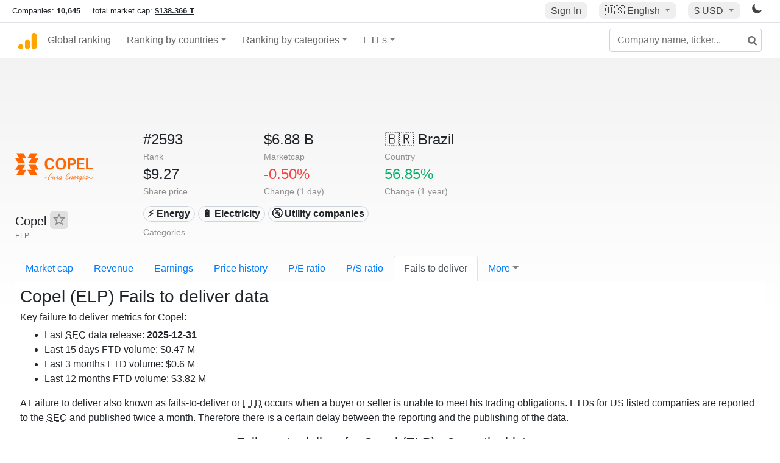

--- FILE ---
content_type: text/html; charset=UTF-8
request_url: https://companiesmarketcap.com/copel/failure-to-deliver/
body_size: 12419
content:
<!DOCTYPE html>
<html lang="en-US">
<head>
<title>Copel (ELP) - Fails to deliver (FTD)</title>
<meta charset="utf-8"/>
<link rel="shortcut icon" href="https://companiesmarketcap.com/favicon.ico" type="image/x-icon">
<link rel="apple-touch-icon" sizes="57x57" href="/img/icons/apple-icon-57x57.png">
<link rel="apple-touch-icon" sizes="60x60" href="/img/icons/apple-icon-60x60.png">
<link rel="apple-touch-icon" sizes="72x72" href="/img/icons/apple-icon-72x72.png">
<link rel="apple-touch-icon" sizes="76x76" href="/img/icons/apple-icon-76x76.png">
<link rel="apple-touch-icon" sizes="114x114" href="/img/icons/apple-icon-114x114.png">
<link rel="apple-touch-icon" sizes="120x120" href="/img/icons/apple-icon-120x120.png">
<link rel="apple-touch-icon" sizes="144x144" href="/img/icons/apple-icon-144x144.png">
<link rel="apple-touch-icon" sizes="152x152" href="/img/icons/apple-icon-152x152.png">
<link rel="apple-touch-icon" sizes="180x180" href="/img/icons/apple-icon-180x180.png">
<link rel="icon" type="image/png" sizes="192x192" href="/img/icons/android-icon-192x192.png">
<link rel="icon" type="image/png" sizes="32x32" href="/img/icons/favicon-32x32.png">
<link rel="icon" type="image/png" sizes="96x96" href="/img/icons/favicon-96x96.png">
<link rel="icon" type="image/png" sizes="16x16" href="/img/icons/favicon-16x16.png">
<link rel="manifest" href="/img/icons/manifest.json">
<link rel="alternate" hreflang="de" href="https://companiesmarketcap.com/de/copel/nicht-gelieferte-aktien/" />
<link rel="alternate" hreflang="fr" href="https://companiesmarketcap.com/fr/copel/actions-non-livre/" />
<link rel="alternate" hreflang="en-US" href="https://companiesmarketcap.com/copel/failure-to-deliver/" />
<link rel="alternate" hreflang="en-IE" href="https://companiesmarketcap.com/eur/copel/failure-to-deliver/" />
<link rel="alternate" hreflang="en-IN" href="https://companiesmarketcap.com/inr/copel/failure-to-deliver/" />
<link rel="alternate" hreflang="en-GB" href="https://companiesmarketcap.com/gbp/copel/failure-to-deliver/" />
<link rel="alternate" hreflang="en-CA" href="https://companiesmarketcap.com/cad/copel/failure-to-deliver/" />
<link rel="alternate" hreflang="en-AU" href="https://companiesmarketcap.com/aud/copel/failure-to-deliver/" />
<link rel="alternate" hreflang="en-NZ" href="https://companiesmarketcap.com/nzd/copel/failure-to-deliver/" />
<link rel="alternate" hreflang="en-HK" href="https://companiesmarketcap.com/hkd/copel/failure-to-deliver/" />
<link rel="alternate" hreflang="en-SG" href="https://companiesmarketcap.com/sgd/copel/failure-to-deliver/" />
<link rel="canonical" href="https://companiesmarketcap.com/copel/failure-to-deliver/" />
<meta property="og:url" content="https://companiesmarketcap.com/copel/failure-to-deliver/" />
<meta name="robots" content="INDEX,FOLLOW" />
<meta name="msapplication-TileColor" content="#ffffff">
<meta name="msapplication-TileImage" content="/img/icons/ms-icon-144x144.png">
<meta name="theme-color" content="#ffffff">
<meta name="viewport" content="width=device-width, initial-scale=1.0">
<meta http-equiv="content-language" content="en-US">
<meta property="og:title" content="Copel (ELP) - Fails to deliver (FTD)"><meta property="og:type" content="website" />
<meta property="og:description" content="Failure to deliver history for shares of Copel (ELP). Data according to the SEC (Securities and Exchange Commission)">
<meta property="og:image" content="https://companiesmarketcap.com/logo.png">
<meta name="description" content="Failure to deliver history for shares of Copel (ELP). Data according to the SEC (Securities and Exchange Commission)">
<link rel="stylesheet" type="text/css" href="/bt-replacement.css?v=9">
<link rel="stylesheet" type="text/css" href="/css/style.css?v=343">
<script>
current_locale = "usd";
current_locale_path = "";

current_marketcap_path = "marketcap";
</script>

<script async src="https://cdn.fuseplatform.net/publift/tags/2/3432/fuse.js"></script></head>
<body class="cmkt" id="cmkt">

<div class="row site-header-row">
    <div class="site-header">
        <span style="display: inline-flex; margin-top: 2px;">
                <span class="max-width-720px-hidden">
                        Companies: <span class="font-weight-bold">10,645</span> &nbsp;&nbsp;&nbsp;
                        total market cap: <span class="font-weight-bold"><a class="total-mcap-link" href="/total-marketcap/">$138.366 T</a></span>
                </span>
        </span>
        <div class="header-actions">
                                        <a class="header-button sign-in-button sign-in" href="#">Sign In</a>
                                

                <div class="dropdown currency-dropdown">
                        <a href="#" class="header-button dropdown-toggle" id="languageDropdown" data-toggle="dropdown" aria-haspopup="true" aria-expanded="false">
                        🇺🇸 <span class="responsive-shown-inline">EN</span><span class="responsive-hidden">English</span>                        </a>
                        <div class="dropdown-menu currency-menu" aria-labelledby="languageDropdown">
                                <a class="dropdown-item" onclick="document.cookie = 'pref_language=DE;  max-age=91536000000; path=/;';" href="/de/copel/nicht-gelieferte-aktien/">🇩🇪 Deutsch</a><a class="dropdown-item" onclick="document.cookie = 'pref_language=FR;  max-age=91536000000; path=/;';" href="/fr/copel/actions-non-livre/">🇫🇷 Français</a>                        </div>
                </div>

                <div class="dropdown currency-dropdown">
                        <a href="#" class="header-button dropdown-toggle" id="currencyDropdown" data-toggle="dropdown" aria-haspopup="true" aria-expanded="false">
                        $ USD                        </a>
                        <div class="dropdown-menu currency-menu" aria-labelledby="currencyDropdown">
                                <a class="dropdown-item" onclick="document.cookie = 'pref_currency=EUR;  max-age=91536000000; path=/;';" href="/eur/copel/failure-to-deliver/"><span class="symbol">€</span><span class="currency-code">EUR</span><span class="currency-flag">🇪🇺</span></a><a class="dropdown-item" onclick="document.cookie = 'pref_currency=INR;  max-age=91536000000; path=/;';" href="/inr/copel/failure-to-deliver/"><span class="symbol">₹</span><span class="currency-code">INR</span><span class="currency-flag">🇮🇳</span></a><a class="dropdown-item" onclick="document.cookie = 'pref_currency=GBP;  max-age=91536000000; path=/;';" href="/gbp/copel/failure-to-deliver/"><span class="symbol">£</span><span class="currency-code">GBP</span><span class="currency-flag">🇬🇧</span></a><a class="dropdown-item" onclick="document.cookie = 'pref_currency=CAD;  max-age=91536000000; path=/;';" href="/cad/copel/failure-to-deliver/"><span class="symbol">$</span><span class="currency-code">CAD</span><span class="currency-flag">🇨🇦</span></a><a class="dropdown-item" onclick="document.cookie = 'pref_currency=AUD;  max-age=91536000000; path=/;';" href="/aud/copel/failure-to-deliver/"><span class="symbol">$</span><span class="currency-code">AUD</span><span class="currency-flag">🇦🇺</span></a><a class="dropdown-item" onclick="document.cookie = 'pref_currency=NZD;  max-age=91536000000; path=/;';" href="/nzd/copel/failure-to-deliver/"><span class="symbol">$</span><span class="currency-code">NZD</span><span class="currency-flag">🇳🇿</span></a><a class="dropdown-item" onclick="document.cookie = 'pref_currency=HKD;  max-age=91536000000; path=/;';" href="/hkd/copel/failure-to-deliver/"><span class="symbol">$</span><span class="currency-code">HKD</span><span class="currency-flag">🇭🇰</span></a><a class="dropdown-item" onclick="document.cookie = 'pref_currency=SGD;  max-age=91536000000; path=/;';" href="/sgd/copel/failure-to-deliver/"><span class="symbol">$</span><span class="currency-code">SGD</span><span class="currency-flag">🇸🇬</span></a>                        </div>
                </div>
		
                

		<a href="#" class="dark-hidden" id="light-off-btn" title="change to dark mode">
			<svg xmlns="http://www.w3.org/2000/svg" viewBox="0 70 1000 1000" width="16" height="16">
				<path d="M525.3,989.5C241.2,989.5,10,758.3,10,474.1c0-196.8,109.6-373.6,285.9-461.4c7.9-3.9,17.5-2.4,23.7,3.8c6.2,6.2,7.9,15.8,4,23.7c-32.2,65.4-48.5,135.7-48.5,208.9c0,261.4,212.7,474.1,474.1,474.1c74,0,145-16.7,211-49.5c7.9-3.9,17.5-2.4,23.7,3.8c6.3,6.3,7.9,15.8,3.9,23.7C900.5,879,723.3,989.5,525.3,989.5z"></path>
			</svg>
		</a>
		<a href="#" class="dark-shown" id="light-on-btn" title="change to light mode">
			<svg xmlns="http://www.w3.org/2000/svg" viewBox="10 10 220 220" width="16" height="16">
				<path d="M120,189.697c-38.492,0-69.696-31.205-69.696-69.697S81.508,50.303,120,50.303c38.494,0,69.699,31.205,69.699,69.697 S158.494,189.697,120,189.697z M203.975,140L240,120l-36.025-20V140z M36.025,100L0,120l36.025,20V100z M120,240l20-36.025h-40 L120,240z M120,0l-20,36.025h40L120,0z M46.481,165.238l-11.333,39.615l39.616-11.33L46.481,165.238z M165.238,46.477l28.283,28.285 l11.332-39.613L165.238,46.477z M35.148,35.148L46.48,74.762l28.283-28.285L35.148,35.148z M165.238,193.523l39.615,11.33 l-11.332-39.615L165.238,193.523z"/>
			</svg>
		</a>
        </div>
    </div>
</div>
<nav class="navbar nav-bar-companiesmarketcap navbar-expand-lg navbar-light">
  <div class="navbar-collapse-container">
  <button class="navbar-toggler" type="button" data-toggle="collapse" data-target="#navbarSupportedContent" aria-controls="navbarSupportedContent" aria-expanded="false" aria-label="Toggle navigation">
    <span class="navbar-toggler-icon"></span>
  </button>

    <form class="search-form form-inline">
      <input id="search-input" class="form-control search-input" type="search" placeholder="Company name, ticker..." aria-label="Company name, ticker..." autocomplete="off">
      <button onclick="return false;" class="btn-search" type="submit" disabled=""><svg xmlns="http://www.w3.org/2000/svg" viewBox="0 0 14 14" width="18" height="18"><g stroke-width="2" stroke="#6c6c6c" fill="none"><path d="M11.29 11.71l-4-4"></path><circle cx="5" cy="5" r="4"></circle></g></svg></button>
      <div id="typeahead-search-results" class="typeahead-search-results"></div>
    </form>

  <div class="collapse navbar-collapse" id="navbarSupportedContent">

    <a href="/" title="CompaniesMarketCap.com - companies ranked by market capitalization" class="responsive-hidden">
	<div class="companiesmarketcap-logo"></div>
    </a>
    <ul class="navbar-nav">
      <li class="nav-item">
        <a class="nav-link nav-link-companiesmarketcap" href="/">Global ranking</a>
      </li>
      <li class="nav-item dropdown megamenu-li">
       <a class="nav-link nav-link-companiesmarketcap dropdown-toggle" href="#" id="dropdown-countries" data-toggle="dropdown" aria-haspopup="true" aria-expanded="false">Ranking by countries</a>
       <div class="dropdown-menu megamenu" aria-labelledby="dropdown-countries">
        <div class="row">
         <div class="col-sm-6 col-lg-3">
          <h5>America</h5>
          <a class="dropdown-item" href="/usa/largest-companies-in-the-usa-by-market-cap/">🇺🇸 United States</a>
          <a class="dropdown-item" href="/canada/largest-companies-in-canada-by-market-cap/">🇨🇦 Canada</a>
          <a class="dropdown-item" href="/mexico/largest-companies-in-mexico-by-market-cap/">🇲🇽 Mexico</a>
          <a class="dropdown-item" href="/brazil/largest-companies-in-brazil-by-market-cap/">🇧🇷 Brazil</a>
          <a class="dropdown-item" href="/chile/largest-companies-in-chile-by-market-cap/">🇨🇱 Chile</a>
         </div>
         <div class="col-sm-6 col-lg-3 border-left">
          <h5>Europe</h5>
          <a class="dropdown-item" href="/european-union/largest-companies-in-the-eu-by-market-cap/">🇪🇺 European Union</a>
          <a class="dropdown-item" href="/germany/largest-companies-in-germany-by-market-cap/">🇩🇪 Germany</a>
          <a class="dropdown-item" href="/united-kingdom/largest-companies-in-the-uk-by-market-cap/">🇬🇧 United Kingdom</a>
          <a class="dropdown-item" href="/france/largest-companies-in-france-by-market-cap/">🇫🇷 France</a>
          <a class="dropdown-item" href="/spain/largest-companies-in-spain-by-market-cap/">🇪🇸 Spain</a>
          <a class="dropdown-item" href="/netherlands/largest-companies-in-the-netherlands-by-market-cap/">🇳🇱 Netherlands</a>
          <a class="dropdown-item" href="/sweden/largest-companies-in-sweden-by-market-cap/">🇸🇪 Sweden</a>
          <a class="dropdown-item" href="/italy/largest-companies-in-italy-by-market-cap/">🇮🇹 Italy</a>
          <a class="dropdown-item" href="/switzerland/largest-companies-in-switzerland-by-market-cap/">🇨🇭 Switzerland</a>
          <a class="dropdown-item" href="/poland/largest-companies-in-poland-by-market-cap/">🇵🇱 Poland</a>
          <a class="dropdown-item" href="/finland/largest-companies-in-finland-by-market-cap/">🇫🇮 Finland</a>
         </div>
         <div class="col-sm-6 col-lg-3 border-left">
          <h5>Asia</h5>
          <a class="dropdown-item" href="/china/largest-companies-in-china-by-market-cap/">🇨🇳 China</a>
          <a class="dropdown-item" href="/japan/largest-companies-in-japan-by-market-cap/">🇯🇵 Japan</a>
          <a class="dropdown-item" href="/south-korea/largest-companies-in-south-korea-by-market-cap/">🇰🇷 South Korea</a>
          <a class="dropdown-item" href="/hong-kong/largest-companies-in-hong-kong-by-market-cap/">🇭🇰 Hong Kong</a>
          <a class="dropdown-item" href="/singapore/largest-companies-in-singapore-by-market-cap/">🇸🇬 Singapore</a>
          <a class="dropdown-item" href="/indonesia/largest-companies-in-indonesia-by-market-cap/">🇮🇩 Indonesia</a>
          <a class="dropdown-item" href="/india/largest-companies-in-india-by-market-cap/">🇮🇳 India</a>
          <a class="dropdown-item" href="/malaysia/largest-companies-in-malaysia-by-market-cap/">🇲🇾 Malaysia</a>
          <a class="dropdown-item" href="/taiwan/largest-companies-in-taiwan-by-market-cap/">🇹🇼 Taiwan</a>
          <a class="dropdown-item" href="/thailand/largest-companies-in-thailand-by-market-cap/">🇹🇭 Thailand</a>
          <a class="dropdown-item" href="/vietnam/largest-companies-in-vietnam-by-market-cap/">🇻🇳 Vietnam</a>

         </div>
         <div class="col-sm-6 col-lg-3 border-left">
          <h5>Others</h5>
          <a class="dropdown-item" href="/australia/largest-companies-in-australia-by-market-cap/">🇦🇺 Australia</a>
          <a class="dropdown-item" href="/new-zealand/largest-companies-in-new-zealand-by-market-cap/">🇳🇿 New Zealand</a>
          <a class="dropdown-item" href="/israel/largest-companies-in-israel-by-market-cap/">🇮🇱 Israel</a>
          <a class="dropdown-item" href="/saudi-arabia/largest-companies-in-saudi-arabia-by-market-cap/">🇸🇦 Saudi Arabia</a>
          <a class="dropdown-item" href="/turkey/largest-companies-in-turkey-by-market-cap/">🇹🇷 Turkey</a>
          <a class="dropdown-item" href="/russia/largest-companies-in-russia-by-market-cap/">🇷🇺 Russia</a>
          <a class="dropdown-item" href="/south-africa/largest-companies-in-south-africa-by-market-cap/">🇿🇦 South Africa</a>
          <a class="dropdown-item" href="/all-countries/"><strong>&#x3E;&#x3E; All Countries</strong></a>
         </div>
        </div>
       </div>
      </li>
      <li class="nav-item dropdown megamenu-li">
       <a class="nav-link nav-link-companiesmarketcap dropdown-toggle" href="#" id="dropdown-categories" data-toggle="dropdown" aria-haspopup="true" aria-expanded="false">Ranking by categories</a>
       <div class="dropdown-menu megamenu" aria-labelledby="dropdown-categories">
        <div class="row">
         <div class="col-sm-6 col-lg-3">
          <a class="dropdown-item" href="/assets-by-market-cap/">🏆 All assets by Market Cap</a>
          <a class="dropdown-item" href="/automakers/largest-automakers-by-market-cap/">🚗 Automakers</a>
          <a class="dropdown-item" href="/airlines/largest-airlines-by-market-cap/">✈️  Airlines</a>
          <a class="dropdown-item" href="/airports/largest-airport-operating-companies-by-market-cap/">🛫 Airports</a>
          <a class="dropdown-item" href="/aircraft-manufacturers/largest-aircraft-manufacturers-by-market-cap/">✈️  Aircraft manufacturers</a>
          <a class="dropdown-item" href="/banks/largest-banks-by-market-cap/">🏦 Banks</a>
          <a class="dropdown-item" href="/hotels/largest-hotel-companies-by-market-cap/">🏨 Hotels</a>
          <a class="dropdown-item" href="/pharmaceuticals/largest-pharmaceutical-companies-by-market-cap/">💊 Pharmaceuticals</a>
          <a class="dropdown-item" href="/e-commerce/largest-e-commerce-companies-by-market-cap/">🛒 E-Commerce</a>
          <a class="dropdown-item" href="/healthcare/largest-healthcare-companies-by-market-cap/">⚕️ Healthcare</a>
         </div>
         <div class="col-sm-6 col-lg-3 border-left">
          <a class="dropdown-item" href="/delivery-services/largest-delivery-companies-by-market-cap/">📦 Courier services</a>
          <a class="dropdown-item" href="/media-press/largest-media-and-press-companies-by-market-cap/">📰 Media/Press</a>
          <a class="dropdown-item" href="/alcoholic-beverages/largest-alcoholic-beverage-companies-by-market-cap/">🍷 Alcoholic beverages</a>
          <a class="dropdown-item" href="/beverages/largest-beverage-companies-by-market-cap/">🥤 Beverages</a>
          <a class="dropdown-item" href="/clothing/largest-clothing-companies-by-market-cap/">👚 Clothing</a>
          <a class="dropdown-item" href="/mining/largest-mining-companies-by-market-cap/">⛏️ Mining</a>
          <a class="dropdown-item" href="/railways/largest-railways-companies-by-market-cap/">🚂 Railways</a>
          <a class="dropdown-item" href="/insurance/largest-insurance-companies-by-market-cap/">🏦 Insurance</a>
          <a class="dropdown-item" href="/real-estate/largest-real-estate-companies-by-market-cap/">🏠 Real estate</a>
         </div>
         <div class="col-sm-6 col-lg-3 border-left">
          <a class="dropdown-item" href="/ports/largest-port-operating-companies-by-market-cap/">⚓ Ports</a>
          <a class="dropdown-item" href="/professional-services/largest-professional-service-companies-by-market-cap/">💼 Professional services</a>
          <a class="dropdown-item" href="/food/largest-food-companies-by-market-cap/">🍴 Food</a>
          <a class="dropdown-item" href="/restaurant-chains/largest-restaurant-chain-companies-by-market-cap/">🍔 Restaurant chains</a>
          <a class="dropdown-item" href="/software/largest-software-companies-by-market-cap/">‍💻 Software</a>
          <a class="dropdown-item" href="/semiconductors/largest-semiconductor-companies-by-market-cap/">📟 Semiconductors</a>
          <a class="dropdown-item" href="/tobacco/largest-tobacco-companies-by-market-cap/"> 🚬 Tobacco</a>
          <a class="dropdown-item" href="/financial-services/largest-financial-service-companies-by-market-cap/">💳 Financial services</a>
          <a class="dropdown-item" href="/oil-gas/largest-oil-and-gas-companies-by-market-cap/">🛢 Oil&amp;Gas</a>
          <a class="dropdown-item" href="/electricity/largest-electricity-companies-by-market-cap/">🔋 Electricity</a>
         </div>
         <div class="col-sm-6 col-lg-3 border-left">
          <a class="dropdown-item" href="/chemicals/largest-chemical-companies-by-market-cap/">🧪 Chemicals</a>
          <a class="dropdown-item" href="/investment/largest-investment-companies-by-market-cap/">💰 Investment</a>
          <a class="dropdown-item" href="/telecommunication/largest-telecommunication-companies-by-market-cap/">📡 Telecommunication</a>
          <a class="dropdown-item" href="/retail/largest-retail-companies-by-market-cap/">🛍️ Retail</a>
          <a class="dropdown-item" href="/internet/largest-internet-companies-by-market-cap/">🖥️ Internet</a>
          <a class="dropdown-item" href="/construction/largest-construction-companies-by-market-cap/">🏗 Construction</a>
          <a class="dropdown-item" href="/video-games/largest-video-game-companies-by-market-cap/">🎮 Video Game</a>
          <a class="dropdown-item" href="/tech/largest-tech-companies-by-market-cap/">💻 Tech</a>
          <a class="dropdown-item" href="/artificial-intelligence/largest-ai-companies-by-marketcap/">🦾 AI</a>
          <a class="dropdown-item" href="/all-categories/"><strong>&#x3E;&#x3E; All Categories</strong></a>
         </div>
      </div>
      </div>
    </li>

      <li class="nav-item dropdown megamenu-li">
       <a class="nav-link nav-link-companiesmarketcap dropdown-toggle" href="#" id="dropdown-categories" data-toggle="dropdown" aria-haspopup="true" aria-expanded="false">ETFs</a>
       <div class="dropdown-menu megamenu" aria-labelledby="dropdown-categories">
        <div class="row">
         <div class="col-sm-6 col-lg-3">
          <a class="dropdown-item" href="/etfs/largest-etfs-by-marketcap/">🏆 All ETFs</a>
          <a class="dropdown-item" href="/bond-etfs/largest-bond-etfs-by-marketcap/">🏛️ Bond ETFs</a>
          <a class="dropdown-item" href="/dividend-and-income-etfs/largest-dividend-etfs-by-marketcap/">％ Dividend ETFs</a>
          <a class="dropdown-item" href="/bitcoin-etfs/largest-bitcoin-etfs-by-marketcap/">₿ Bitcoin ETFs</a>
          <a class="dropdown-item" href="/ethereum-etfs/largest-ethereum-etfs-by-marketcap/">♢ Ethereum ETFs</a>
          <a class="dropdown-item" href="/cryptocurrency-etfs/largest-crypto-etfs-by-marketcap/">🪙 Crypto Currency ETFs</a>

          <a class="dropdown-item" href="/gold-etfs/largest-gold-etfs-by-marketcap/">🥇 Gold ETFs &amp; ETCs</a>
          <a class="dropdown-item" href="/silver-etfs/largest-silver-etfs-by-marketcap/">🥈 Silver ETFs &amp; ETCs</a>
          <a class="dropdown-item" href="/oil-etfs/largest-oil-etfs-by-marketcap/">🛢️ Oil ETFs &amp; ETCs</a>
          <a class="dropdown-item" href="/commodities-etfs/largest-commodities-etfs-by-marketcap/">🌽 Commodities ETFs &amp; ETNs</a>

          <a class="dropdown-item" href="/emerging-markets-etfs/largest-emerging-markets-etfs-by-marketcap/">📈 Emerging Markets ETFs</a>
          <a class="dropdown-item" href="/small-cap-etfs/largest-small-cap-etfs-by-marketcap/">📉 Small-Cap ETFs</a>
          <a class="dropdown-item" href="/low-volatility-etfs/largest-low-volatility-etfs-by-marketcap/">🛟 Low volatility ETFs</a>
          <a class="dropdown-item" href="/inverse-etfs/largest-inverse-etfs-by-marketcap/">🔄 Inverse/Bear ETFs</a>
          <a class="dropdown-item" href="/leveraged-etfs/largest-leveraged-etfs-by-marketcap/">⬆️ Leveraged ETFs</a>
         </div>
         <div class="col-sm-6 col-lg-3 border-left">
          <a class="dropdown-item" href="/global-etfs/largest-global-etfs-by-marketcap/">🌎 Global/World ETFs</a>
          <a class="dropdown-item" href="/usa-etfs/largest-us-etfs-by-marketcap/">🇺🇸 USA ETFs</a>
          <a class="dropdown-item" href="/sp500-etfs/largest-sp500-etfs-by-marketcap/">🇺🇸 S&amp;P 500 ETFs</a>
          <a class="dropdown-item" href="/dow-jones-etfs/largest-dow-jones-etfs-by-marketcap/">🇺🇸 Dow Jones ETFs</a>
          <a class="dropdown-item" href="/europe-etfs/largest-europe-etfs-by-marketcap/">🇪🇺 Europe ETFs</a>
          <a class="dropdown-item" href="/china-etfs/largest-china-etfs-by-marketcap/">🇨🇳 China ETFs</a>
          <a class="dropdown-item" href="/japan-etfs/largest-japan-etfs-by-marketcap/">🇯🇵 Japan ETFs</a>
          <a class="dropdown-item" href="/india-etfs/largest-india-etfs-by-marketcap/">🇮🇳 India ETFs</a>
          <a class="dropdown-item" href="/united-kingdom-etfs/largest-uk-etfs-by-marketcap/">🇬🇧 UK ETFs</a>
          <a class="dropdown-item" href="/germany-etfs/largest-germany-etfs-by-marketcap/">🇩🇪 Germany ETFs</a>
          <a class="dropdown-item" href="/france-etfs/largest-france-etfs-by-marketcap/">🇫🇷 France ETFs</a>
         </div>
         <div class="col-sm-6 col-lg-3 border-left">
          <a class="dropdown-item" href="/mining-etfs/largest-mining-etfs-by-marketcap/">⛏️ Mining ETFs</a>
          <a class="dropdown-item" href="/gold-mining-etfs/largest-gold-mining-etfs-by-marketcap/">⛏️ Gold Mining ETFs</a>
          <a class="dropdown-item" href="/silver-mining-etfs/largest-silver-mining-etfs-by-marketcap/">⛏️ Silver Mining ETFs</a>
          <a class="dropdown-item" href="/biotech-etfs/largest-biotech-etfs-by-marketcap/">🧬 Biotech ETFs</a>
          <a class="dropdown-item" href="/tech-etfs/largest-tech-etfs-by-marketcap/">👩‍💻 Tech ETFs</a>
          <a class="dropdown-item" href="/real-estate-etfs/largest-real-estate-etfs-by-marketcap/">🏠 Real Estate ETFs</a>
          <a class="dropdown-item" href="/healthcare-etfs/largest-healthcare-etfs-by-marketcap/">⚕️ Healthcare ETFs</a>
          <a class="dropdown-item" href="/energy-etfs/largest-energy-etfs-by-marketcap/">⚡ Energy ETFs</a>
          <a class="dropdown-item" href="/renewable-energy-etfs/largest-clean-energy-etfs-by-marketcap/">🌞 Renewable Energy ETFs</a>
          <a class="dropdown-item" href="/insurance-etfs/largest-insurance-etfs-by-marketcap/">🛡️ Insurance ETFs</a>
          <a class="dropdown-item" href="/water-etfs/largest-water-etfs-by-marketcap/">🚰 Water ETFs</a>
          <a class="dropdown-item" href="/food-and-beverage-etfs/largest-food-and-beverage-etfs-by-marketcap/">🍴 Food &amp; Beverage ETFs</a>
          <a class="dropdown-item" href="/socially-responsible-etfs/largest-socially-responsible-etfs-by-marketcap/">🌱 Socially Responsible ETFs</a>

         </div>
         <div class="col-sm-6 col-lg-3 border-left">
            <a class="dropdown-item" href="/infrastructure-etfs/largest-infrastructure-etfs-by-marketcap/">🛣️ Infrastructure ETFs</a>
            <a class="dropdown-item" href="/innovation-etfs/largest-innovation-etfs-by-marketcap/">💡 Innovation ETFs</a>
            <a class="dropdown-item" href="/semiconductors-etfs/largest-semiconductors-etfs-by-marketcap/">📟 Semiconductors ETFs</a>
            <a class="dropdown-item" href="/aerospace-defense-etfs/largest-aerospace-and-defense-etfs-by-marketcap/">🚀 Aerospace &amp; Defense ETFs</a>
            <a class="dropdown-item" href="/cybersecurity-etfs/largest-cybersecurity-etfs-by-marketcap/">🔒 Cybersecurity ETFs</a>
            <a class="dropdown-item" href="/artificial-intelligence-etfs/largest-ai-etfs-by-marketcap/">🦾 Artificial Intelligence ETFs</a>
         </div>
      </li>
      <li class="nav-item dropdown megamenu-li max-width-650px-shown">
        <a class="nav-link nav-link-companiesmarketcap" href="/watchlist/"><img class="fav-icon dark-shown" alt="favorite icon" src="/img/fav.svg?v=3"><img class="fav-icon dark-hidden" alt="favorite icon" src="/img/fav4.svg?v=3"> Watchlist</a>
        <a class="nav-link nav-link-companiesmarketcap" href="/account/"><img class="account-icon dark-shown" alt="favorite icon" src="/img/account.svg?v=3"><img class="account-icon dark-hidden" alt="favorite icon" src="/img/account4.svg?v=3"> Account</a>
      </li>
    
    </ul>    </div>
  </div>
</nav>


<div align="center">
<div style="min-height:90px;"><div data-fuse="23022329499"></div> <div class="recoverub-container hidden"></div> </div></div>

<div class="table-container">
    <div class="row">
        <div class="col-lg-2">
	    <div class="company-logo-container">
		<img loading="lazy" class="company-profile-logo" title="Copel Logo" alt="Copel Logo" src="/img/company-logos/256/ELP.webp" data-img-path="/img/company-logos/256/ELP.webp" data-img-dark-path="/img/company-logos/256/ELP_BIG.D.webp">            </div>
            <div class="company-title-container">
	    	<div class="company-name ">Copel <button class="fav-btn" href="#" data-type="company" data-id="3071"><img alt="favorite icon" src="/img/fav3.svg?v3" data-id="3071"></button>            </div>
            	<div class="company-code">ELP</div>
	    </div>
        </div>
        <div class="col-lg-6">
	    <div class="row">
		    <div class="info-box"><div class="line1">#2593</div><div class="line2">Rank</div></div>
		    <div class="info-box"><div class="line1">$6.88 B</div><div class="line2">Marketcap</div></div>
		    <div class="info-box"><div class="line1"><a href="/brazil/largest-companies-in-brazil-by-market-cap/">🇧🇷<span class="responsive-hidden"> Brazil</span></a></div><div class="line2">Country</div></div>
	    </div>
	    <div class="row">
		    <div class="info-box"><div class="line1">$9.27</div><div class="line2">Share price</div></div>
		    <div class="info-box"><div class="line1"><span class="percentage-red">-0.50%</span></div><div class="line2">Change (1 day)</div></div>
		    <div class="info-box"><div class="line1"><span class="percentage-green">56.85%</span></div><div class="line2">Change (1 year)</div></div>
	    </div>
<div class="info-box categories-box">
<div class="line1">
<a href="/energy/largest-companies-by-market-cap/" class="badge badge-light category-badge"> ⚡ Energy</a><a href="/electricity/largest-electricity-companies-by-market-cap/" class="badge badge-light category-badge">🔋 Electricity</a><a href="/utility-companies/largest-companies-by-market-cap/" class="badge badge-light category-badge">🚰 Utility companies</a></div>
<div class="line2">Categories</div>
</div>

        </div>

	    </div>

    <ul class="profile-nav nav nav-tabs mt-4">
  <li class="nav-item">          <a class="nav-link" href="/copel/marketcap/">Market cap</a>  </li>  <li class="nav-item">          <a class="nav-link" href="/copel/revenue/">Revenue</a>  </li>  <li class="nav-item">          <a class="nav-link" href="/copel/earnings/">Earnings</a>  </li>  <li class="nav-item">          <a class="nav-link tab-medium-hide" href="/copel/stock-price-history/">Price history</a>  </li>  <li class="nav-item">          <a class="nav-link tab-medium-hide" href="/copel/pe-ratio/">P/E ratio</a>  </li>  <li class="nav-item">          <a class="nav-link tab-medium-hide" href="/copel/ps-ratio/">P/S ratio</a>  </li>  <li class="nav-item">          <a class="nav-link active" href="/copel/failure-to-deliver/">Fails to deliver</a>  </li>  <li class="nav-item dropdown position-relative">
    <a class="nav-link dropdown-toggle" data-toggle="dropdown" href="#" role="button" aria-haspopup="true" aria-expanded="false">More</a>
    <div class="dropdown-menu profile-dropdown">
        <a class="dropdown-item tab-medium-show" href="/copel/stock-price-history/">Price history</a>
<a class="dropdown-item tab-medium-show" href="/copel/pe-ratio/">P/E ratio</a>
<a class="dropdown-item tab-medium-show" href="/copel/ps-ratio/">P/S ratio</a>
<a class="dropdown-item" href="/copel/pb-ratio/">P/B ratio</a>
<a class="dropdown-item" href="/copel/operating-margin/">Operating margin</a>
<a class="dropdown-item" href="/copel/eps/">EPS</a>
<a class="dropdown-item" href="/copel/stock-splits/">Stock Splits</a>
<a class="dropdown-item" href="/copel/dividends/">Dividends</a>
<a class="dropdown-item" href="/copel/dividend-yield/">Dividend yield</a>
<a class="dropdown-item" href="/copel/shares-outstanding/">Shares outstanding</a>
<a class="dropdown-item" href="/copel/cost-to-borrow/">Cost to borrow</a>
<a class="dropdown-item" href="/copel/total-assets/">Total assets</a>
<a class="dropdown-item" href="/copel/total-liabilities/">Total liabilities</a>
<a class="dropdown-item" href="/copel/total-debt/">Total debt</a>
<a class="dropdown-item" href="/copel/cash-on-hand/">Cash on Hand</a>
<a class="dropdown-item" href="/copel/net-assets/">Net Assets</a>    </div>
  </li>
</ul>


<div class="profile-container pt-3">
    <h1>Copel (ELP) Fails to deliver data</h1>
    <h4>Key failure to deliver metrics for Copel:</h4><ul><li>Last <abbr title="Securities and Exchange Commission">SEC</abbr> data release: <strong>2025-12-31</strong></li><li>Last 15 days FTD volume: $0.47 M</li><li>Last 3 months FTD volume: $0.6 M</li><li>Last 12 months FTD volume: $3.82 M</li></ul><p>A Failure to deliver also known as fails-to-deliver or <abbr title="Fails-to-Deliver">FTD</abbr> occurs when a buyer or seller is unable to meet his trading obligations. FTDs for US listed companies are reported to the <abbr title="Securities and Exchange Commission">SEC</abbr> and published twice a month. Therefore there is a certain delay between the reporting and the publishing of the data. </p>

    <h3>Failures to deliver for Copel (ELP) - 3 months history</h3>
    <p class="text-center">Number of shares, 3 months chart</p>
    <svg id="ftd_3months_chart" class="companiesmarketcap-chart" height="550" width="100%" xmlns:svg="http://www.w3.org/2000/svg" xmlns="http://www.w3.org/2000/svg"></svg>

    <div align="center" style="margin-bottom: 10px;margin-top: 10px;"><!-- GAM 71161633/JWSRV_companiesmarketcap/comp_incontent_1 -->
<div data-fuse="23022329508"></div></div>
    <h3>Biweekly Failures to deliver volume for Copel (ELP) - since 2021</h3>

    Volume in <abbr title="US dollar">USD</abbr> (price x number of shares), data since 2021
    <svg id="ftd_bi_weekly_volume" class="companiesmarketcap-chart" height="550" width="100%" xmlns:svg="http://www.w3.org/2000/svg" xmlns="http://www.w3.org/2000/svg"></svg>


    	<h3>Copel (ELP) Failure to deliver volume, Year over Year</h3>
	    <table class="table" style="width:100%">
	        <thead>
	            <tr>
	                <th>Year</th>
                    <th>Volume (Price x Shares)</th>
                    <th>Change</th>
                </tr>
            </thead>
        <tbody>
<tr><td>2025</td><td>$3.82 M</td><td class="percentage-green">8.57%</td></tr><tr><td>2024</td><td>$3.52 M</td><td class="percentage-red">-49.5%</td></tr><tr><td>2023</td><td>$6.97 M</td><td class="percentage-red">-93.96%</td></tr><tr><td>2022</td><td>$0.11 B</td><td class="percentage-green">352.76%</td></tr><tr><td>2021</td><td>$25.49 M</td><td></td></tr>                </tbody>
	    </table>


<div align="center" style="margin-bottom: 10px;margin-top: 10px;"><!-- GAM 71161633/JWSRV_companiesmarketcap/comp_incontent_1 -->
<div data-fuse="23022329508"></div></div><h3>FTD volume in the last 3 months for similar companies or competitors</h3><div style="overflow-y: scroll;">    <table class="table w-100">        <thead>                <tr>                    <th>Company</th>                        <th>FTD volume (3 months)</th>                        <th>FTD volume (1 year)</th>                        <th>Country</th>                    </tr>                </thead>                <tbody><tr><td class="name-td"><a href="/cemig/failure-to-deliver/"><div class="float-left pt-1"><img loading="lazy" class="company-logo" alt="Copel Logo" src="/img/company-logos/64/CIG.webp" data-img-path="/img/company-logos/64/CIG.webp" data-img-dark-path="/img/company-logos/64/CIG.D.webp"></div><div class="name-div"><div class="company-name">Cemig</div><div class="company-code"><span class="rank d-none"></span>CIG</div></div></a></td><td>$0.01 M</td><td>$0.38 M</td><td>🇧🇷 <span class="responsive-hidden">Brazil</span></td></tr><tr><td class="name-td"><a href="/aes/failure-to-deliver/"><div class="float-left pt-1"><img loading="lazy" class="company-logo" alt="Copel Logo" src="/img/company-logos/64/AES.webp" data-img-path="/img/company-logos/64/AES.webp" data-img-dark-path="/img/company-logos/64/AES.D.webp"></div><div class="name-div"><div class="company-name">AES</div><div class="company-code"><span class="rank d-none"></span>AES</div></div></a></td><td>$5.48 M</td><td>$30.58 M</td><td>🇺🇸 <span class="responsive-hidden">USA</span></td></tr><tr><td class="name-td"><a href="/edenor/failure-to-deliver/"><div class="float-left pt-1"><img loading="lazy" class="company-logo" alt="Copel Logo" src="/img/company-logos/64/EDN.webp" data-img-path="/img/company-logos/64/EDN.webp" data-img-dark-path="/img/company-logos/64/EDN.D.webp"></div><div class="name-div"><div class="company-name">edenor</div><div class="company-code"><span class="rank d-none"></span>EDN</div></div></a></td><td>$5.95 M</td><td>$17.52 M</td><td>🇦🇷 <span class="responsive-hidden">Argentina</span></td></tr><tr><td class="name-td"><a href="/pampa-energia/failure-to-deliver/"><div class="float-left pt-1"><img loading="lazy" class="company-logo" alt="Copel Logo" src="/img/company-logos/64/PAM.webp" data-img-path="/img/company-logos/64/PAM.webp" data-img-dark-path="/img/company-logos/64/PAM.D.webp"></div><div class="name-div"><div class="company-name">Pampa Energía
</div><div class="company-code"><span class="rank d-none"></span>PAM</div></div></a></td><td>$12.06 M</td><td>$18.26 M</td><td>🇦🇷 <span class="responsive-hidden">Argentina</span></td></tr><tr><td class="name-td"><a href="/petrobras/failure-to-deliver/"><div class="float-left pt-1"><img loading="lazy" class="company-logo" alt="Copel Logo" src="/img/company-logos/64/PBR.webp" ></div><div class="name-div"><div class="company-name">Petrobras</div><div class="company-code"><span class="rank d-none"></span>PBR</div></div></a></td><td>$3.67 M</td><td>$76.21 M</td><td>🇧🇷 <span class="responsive-hidden">Brazil</span></td></tr><tr><td class="name-td"><a href="/gerdau/failure-to-deliver/"><div class="float-left pt-1"><img loading="lazy" class="company-logo" alt="Copel Logo" src="/img/company-logos/64/GGB.webp" data-img-path="/img/company-logos/64/GGB.webp" data-img-dark-path="/img/company-logos/64/GGB.D.webp"></div><div class="name-div"><div class="company-name">Gerdau</div><div class="company-code"><span class="rank d-none"></span>GGB</div></div></a></td><td>$1.65 M</td><td>$6.49 M</td><td>🇧🇷 <span class="responsive-hidden">Brazil</span></td></tr><tr><td class="name-td"><a href="/korea-electric-power/failure-to-deliver/"><div class="float-left pt-1"><img loading="lazy" class="company-logo" alt="Copel Logo" src="/img/company-logos/64/KEP.webp" ></div><div class="name-div"><div class="company-name">Korea Electric Power</div><div class="company-code"><span class="rank d-none"></span>KEP</div></div></a></td><td>$0.26 M</td><td>$4.61 M</td><td>🇰🇷 <span class="responsive-hidden">S. Korea</span></td></tr>            </tbody>    </table></div>
</div>

<script src="/js/chart1.js?v=36"></script>
<script type="text/javascript">
var data_3months_shares = [{"d":1759276800,"v":0},{"d":1759363200,"v":0},{"d":1759449600,"v":0},{"d":1759536000,"v":0},{"d":1759622400,"v":0},{"d":1759708800,"v":0},{"d":1759795200,"v":0},{"d":1759881600,"v":0},{"d":1759968000,"v":0},{"d":1760054400,"v":0},{"d":1760140800,"v":0},{"d":1760227200,"v":0},{"d":1760313600,"v":0},{"d":1760400000,"v":0},{"d":1760486400,"v":0},{"d":1760572800,"v":0},{"d":1760659200,"v":0},{"d":1760745600,"v":0},{"d":1760832000,"v":0},{"d":1760918400,"v":0},{"d":1761004800,"v":0},{"d":1761091200,"v":0},{"d":1761177600,"v":0},{"d":1761264000,"v":0},{"d":1761350400,"v":0},{"d":1761436800,"v":0},{"d":1761523200,"v":0},{"d":1761609600,"v":0},{"d":1761696000,"v":"2055"},{"d":1761782400,"v":0},{"d":1761868800,"v":0},{"d":1761955200,"v":0},{"d":1762041600,"v":0},{"d":1762128000,"v":0},{"d":1762214400,"v":0},{"d":1762300800,"v":0},{"d":1762387200,"v":0},{"d":1762473600,"v":0},{"d":1762560000,"v":0},{"d":1762646400,"v":0},{"d":1762732800,"v":0},{"d":1762819200,"v":0},{"d":1762905600,"v":"1042"},{"d":1762992000,"v":0},{"d":1763078400,"v":0},{"d":1763164800,"v":0},{"d":1763251200,"v":0},{"d":1763337600,"v":"54"},{"d":1763424000,"v":0},{"d":1763510400,"v":0},{"d":1763596800,"v":0},{"d":1763683200,"v":0},{"d":1763769600,"v":0},{"d":1763856000,"v":0},{"d":1763942400,"v":0},{"d":1764028800,"v":0},{"d":1764115200,"v":0},{"d":1764201600,"v":0},{"d":1764288000,"v":"325"},{"d":1764374400,"v":0},{"d":1764460800,"v":0},{"d":1764547200,"v":0},{"d":1764633600,"v":0},{"d":1764720000,"v":0},{"d":1764806400,"v":"364"},{"d":1764892800,"v":0},{"d":1764979200,"v":0},{"d":1765065600,"v":0},{"d":1765152000,"v":0},{"d":1765238400,"v":0},{"d":1765324800,"v":0},{"d":1765411200,"v":"3830"},{"d":1765497600,"v":"4176"},{"d":1765584000,"v":0},{"d":1765670400,"v":0},{"d":1765756800,"v":"418"},{"d":1765843200,"v":0},{"d":1765929600,"v":"32"},{"d":1766016000,"v":0},{"d":1766102400,"v":0},{"d":1766188800,"v":0},{"d":1766275200,"v":0},{"d":1766361600,"v":0},{"d":1766448000,"v":"4"},{"d":1766534400,"v":"47843"},{"d":1766620800,"v":0},{"d":1766707200,"v":0},{"d":1766793600,"v":0},{"d":1766880000,"v":0},{"d":1766966400,"v":0},{"d":1767052800,"v":0},{"d":1767139200,"v":0}];
var chart1 = new CmcChart();
chart1.setValMin = 0;
chart1.buildChartType = "bar-chart";

chart1.formatCursorValue = function(val) {
	if(val == 0) {
		return '0';
	}
	if(val >= 1000000000000) {
		return (Math.round(val/10000000000) / 100) + 'T';
	}

	if(val >= 100000000) {
		return (Math.round(val/10000000) / 100) + 'B';
	}

	if(val < 0) {
		if(val <= -1000000000000) {
			return '-' + Math.abs(Math.round(val/10000000000) / 100) + 'T';
		}
		if(val <= -100000000) {
			return '-' + Math.abs(Math.round(val/10000000) / 100) + 'B';
		}
	}

    if(val > 100000) {
	    return (Math.round(val/10000) / 100) + 'M';
    }

    if(val > 1000) {
        return (Math.round(val/10) / 100) + 'K';
    }

    return val;
};
chart1.loadChart(document.getElementById('ftd_3months_chart'), data_3months_shares);


var data_bi_weekly_volume = [{"d":1619568000,"v":0},{"d":1619827200,"v":11908357.64},{"d":1621036800,"v":419733.26},{"d":1622505600,"v":427582.64999999997},{"d":1623715200,"v":679157.7899999999},{"d":1625097600,"v":211438.22},{"d":1626307200,"v":354468.02},{"d":1627776000,"v":45399.67},{"d":1628985600,"v":239919.68},{"d":1630454400,"v":68943.19},{"d":1631664000,"v":492440.33999999997},{"d":1633046400,"v":529938.13},{"d":1634256000,"v":420667.17000000004},{"d":1635724800,"v":171823.62},{"d":1636934400,"v":322826.04000000004},{"d":1638316800,"v":342146.73000000004},{"d":1639526400,"v":8141010.129999999},{"d":1640995200,"v":150224.61000000002},{"d":1642204800,"v":722155.53},{"d":1643673600,"v":395509.57},{"d":1644796800,"v":431541.89},{"d":1646092800,"v":1729734.1300000001},{"d":1647302400,"v":51730085.14},{"d":1648771200,"v":618815.1},{"d":1649980800,"v":42696215.6},{"d":1651363200,"v":838474.88},{"d":1652572800,"v":695430.49},{"d":1654041600,"v":375832.81999999995},{"d":1655251200,"v":365329.92},{"d":1656633600,"v":254695.52000000002},{"d":1657843200,"v":280595.4},{"d":1659312000,"v":538357.2200000001},{"d":1660521600,"v":263254.87000000005},{"d":1661990400,"v":251706.55000000002},{"d":1663200000,"v":330001.43},{"d":1664582400,"v":5017757.26},{"d":1665792000,"v":1868904.55},{"d":1667260800,"v":950942.5299999999},{"d":1668470400,"v":384315.66000000003},{"d":1669852800,"v":1606717.9800000002},{"d":1671062400,"v":2944067.83},{"d":1672531200,"v":249063.96000000002},{"d":1673740800,"v":148236.4},{"d":1675209600,"v":119542.58},{"d":1676332800,"v":204525.09000000003},{"d":1677628800,"v":184204.02000000002},{"d":1678838400,"v":177452.26000000004},{"d":1680307200,"v":73.92},{"d":1681516800,"v":61999.67},{"d":1682899200,"v":212364.68},{"d":1684108800,"v":62440.45999999999},{"d":1685577600,"v":170797.35000000003},{"d":1686787200,"v":207267.94},{"d":1688169600,"v":59684.08000000001},{"d":1689379200,"v":21713.199999999997},{"d":1690848000,"v":282139.32},{"d":1692057600,"v":556798.2500000001},{"d":1693526400,"v":0},{"d":1694736000,"v":769664.1400000001},{"d":1696118400,"v":709704.04},{"d":1697328000,"v":209022.13},{"d":1698796800,"v":1297569.84},{"d":1700006400,"v":433060.45},{"d":1701388800,"v":600484.3599999999},{"d":1702598400,"v":234101.08999999997},{"d":1704067200,"v":98850.91999999998},{"d":1705276800,"v":208564.27},{"d":1706745600,"v":819534.14},{"d":1707868800,"v":1237134.88},{"d":1709251200,"v":81516.4},{"d":1710460800,"v":212187.27},{"d":1711929600,"v":3587.24},{"d":1713139200,"v":134421.08000000002},{"d":1714521600,"v":337850.32},{"d":1715731200,"v":23231.79},{"d":1717200000,"v":4082.8},{"d":1718409600,"v":0},{"d":1719792000,"v":2756.28},{"d":1721001600,"v":0},{"d":1722470400,"v":16524.079999999998},{"d":1723680000,"v":85092.48999999999},{"d":1725148800,"v":0},{"d":1726358400,"v":58544.479999999996},{"d":1727740800,"v":142595.54},{"d":1728950400,"v":10043.949999999999},{"d":1730419200,"v":0},{"d":1731628800,"v":0},{"d":1733011200,"v":32043.98},{"d":1734220800,"v":12517.26},{"d":1735689600,"v":24648.83},{"d":1736899200,"v":2011.08},{"d":1738368000,"v":70940.33},{"d":1739491200,"v":10526.67},{"d":1740787200,"v":70406.82},{"d":1741996800,"v":459.78},{"d":1743465600,"v":0},{"d":1744675200,"v":716.32},{"d":1746057600,"v":5432.129999999999},{"d":1747267200,"v":61.60000000000001},{"d":1748736000,"v":15204.039999999999},{"d":1749945600,"v":436853.34},{"d":1751328000,"v":155865.03},{"d":1752537600,"v":2064110.5},{"d":1754006400,"v":251865.71000000002},{"d":1755216000,"v":105990.38},{"d":1756684800,"v":7010.43},{"d":1757894400,"v":408.63},{"d":1759276800,"v":0},{"d":1760486400,"v":20755.5},{"d":1761955200,"v":11284.86},{"d":1763164800,"v":4090.4700000000003},{"d":1764547200,"v":86238.37999999999},{"d":1765756800,"v":477897.05000000005}];
var chart2 = new CmcChart();
chart2.setValMin = 0;
chart2.buildChartType = "bar-chart";
chart2.formatCursorDate = function(date, dateFormat) {
      var months = ['Jan','Feb','Mar','Apr','May','Jun','Jul','Aug','Sep','Oct','Nov','Dec'];

      var dateRange = '';
      if(date.getDate() == 1) {
        if(date.getMonth() == 1) {
          dateRange = '1-14';
        } else {
          dateRange = '1-15';
        }
      } else {
        var daysInMonth = new Date(date.getFullYear(), date.getMonth() + 1, 0).getDate();
        dateRange = date.getDate()+'-' + daysInMonth;
      }

      return dateRange + ' ' + months[date.getMonth()] + ' ' + date.getFullYear();

  };
chart2.loadChart(document.getElementById('ftd_bi_weekly_volume'), data_bi_weekly_volume);
</script>

</div>

<div align="center" style="margin-top: 10px;">
<!-- GAM 71161633/JWSRV_companiesmarketcap/home_incontent_4 -->
        <div data-fuse="23022329505"></div></div>

<div class="footer-container">
	<div class="footer-section">
		<div class="footer row">
			<div class="col-sm-6">
				<h4>What is the market capitalization of a company?</h4>
				<p>The market capitalization sometimes referred as Marketcap, is the value of a publicly listed company. <br/>
				In most cases it can be easily calculated by multiplying the share price with the amount of outstanding shares. </p>
				<h4>DISCLAIMER</h4>
                                <p>
                                CompaniesMarketCap is not associated in any way with CoinMarketCap.com<br/>
				Stock prices are delayed, the delay can range from a few minutes to several hours. <br/>
				Company logos are from the <a class="text-underline" href="https://companieslogo.com">CompaniesLogo.com logo database</a> and belong to their respective copyright holders. Companies Marketcap displays them for editorial purposes only. </p>
			</div>

			<div class="col-sm-6">
				<h4>Contact</h4>
                                For inquiries or if you want to report a problem write to <span class="contact-email">hel<span class="hidden">nospam</span>lo@8market<span class="hidden">(nospam)</span>cap.com</span>                                <br/>
				<br/>
				<h4>Links</h4>
				<p>- <a class="text-underline" href="/privacy/">Privacy policy</a></p>
				<p>- <a class="text-underline" href="/terms-of-service/">Terms and conditions</a></p>

                                <p class="social-media-icons"><a href="https://www.facebook.com/CompaniesMarketCap/" title="Companies Market Cap Facebook page">
<svg xmlns="http://www.w3.org/2000/svg" width="20" height="20" viewBox="0 0 155 155">
<path d="M89.584,155.139V84.378h23.742l3.562-27.585H89.584V39.184 c0-7.984,2.208-13.425,13.67-13.425l14.595-0.006V1.08C115.325,0.752,106.661,0,96.577,0C75.52,0,61.104,12.853,61.104,36.452 v20.341H37.29v27.585h23.814v70.761H89.584z"></path>
</svg></a>

<a href="https://twitter.com/CompaniesMarke1" title="Companies Market Cap Twitter account">
<svg xmlns="http://www.w3.org/2000/svg" width="20" height="20" viewBox="80 75 250 250"><rect fill="none" width="30" height="30"></rect><path d="M153.62,301.59c94.34,0,145.94-78.16,145.94-145.94,0-2.22,0-4.43-.15-6.63A104.36,104.36,0,0,0,325,122.47a102.38,102.38,0,0,1-29.46,8.07,51.47,51.47,0,0,0,22.55-28.37,102.79,102.79,0,0,1-32.57,12.45,51.34,51.34,0,0,0-87.41,46.78A145.62,145.62,0,0,1,92.4,107.81a51.33,51.33,0,0,0,15.88,68.47A50.91,50.91,0,0,1,85,169.86c0,.21,0,.43,0,.65a51.31,51.31,0,0,0,41.15,50.28,51.21,51.21,0,0,1-23.16.88,51.35,51.35,0,0,0,47.92,35.62,102.92,102.92,0,0,1-63.7,22A104.41,104.41,0,0,1,75,278.55a145.21,145.21,0,0,0,78.62,23"></path></svg></a>
</p>
                                <p>
                                &#169; 2025 CompaniesMarketcap.com
                                </p>
			</div>
		</div>
	</div>
</div>

<script src="/js/script.js?v=81"></script>
<div id="popup-container" class="popup-container hidden"></div>
<script src="/js/account.js?v22"></script><script src="/clever_ads.js"></script>
<script>

ubRecovered = false;
function recoveUB() {
        var xi = 0;
        if(!ubRecovered) {
                ubRecovered = true;
                document.querySelectorAll('.recoverub-container').forEach(recoverContainer => {
                        recoverContainer.classList.remove("hidden");

                        //const isMobile = /iPhone|iPad|iPod|Android/i.test(navigator.userAgent);
                        //const isMobile = true;
                                                // Use json_encode for safe embedding
                        recoverContainer.innerHTML = "<br\/>Ad<span class=\"responsive-hidden\">vertisement<\/span>: <a rel=\"sponsored nofollow\" class=\"text-underline\" href=\"\/gotopage\/companieslogo\">Get <strong>API access<\/strong> to the logos of Stocks and ETFs<\/a><br\/><br\/>";
                });
        }
}


var ub0802dwds = 1;
if(document.getElementById('Sssa9sanbOsnbq723')){
        ub0802dwds = 0;
} else {
        recoveUB();
}

(function detectUB(callback) {
  var flaggedURL = 'https://static.getclicky.com/js';

        var request = new Request(flaggedURL, {
        method: 'GET',
        mode: 'no-cors',
        });
        fetch(request)
        .then(function(response) {
        if (response.status === 200 ) {
                callback(false);
        }
        })
        .catch(function(error) {
                callback(true);
        });
        })(function(usingAdblock) {
                if(usingAdblock) {
                        ub0802dwds = 2;
                        recoveUB();
                        console.log('using adblock');
                }
        })

	function ae6dd7anadbac(siteID) {
		var uuid = '';
		try {
			if(localStorage.getItem("UUID-ae6dd7anadbac") == undefined) {
				localStorage.setItem("UUID-ae6dd7anadbac", window.crypto.randomUUID());
			}

			uuid = localStorage.getItem("UUID-ae6dd7anadbac");
		} catch(error) {}

		var timeOffset = '';
		try {
			timeOffset = new Date().getTimezoneOffset()
		} catch(error) {}

		var userLang = ''; 
		try {
			userLang = navigator.language || navigator.userLanguage; 
		} catch(error) {}

		var payload = {
			"siteID" : siteID,
			"uuid" : uuid,
			"referrer" : document.referrer,
			"url" : window.location.href,
			"screen_height": window.screen.height,
			"screen_width": window.screen.width,
			"timeOffset": timeOffset,
			"userLang": userLang,
			"blocker" : ub0802dwds
		};

		fetch("https://apewisdom.io/c/", {
			method: "POST",
			body: JSON.stringify(payload),
			headers: {
				"Content-type": "application/json; charset=UTF-8"
			}
		});
	}

	setTimeout("ae6dd7anadbac('CMC')", 625);
</script>
<!-- generation time: 0.0310959815979 --></body>
</html>


--- FILE ---
content_type: text/html; charset=utf-8
request_url: https://www.google.com/recaptcha/api2/aframe
body_size: 250
content:
<!DOCTYPE HTML><html><head><meta http-equiv="content-type" content="text/html; charset=UTF-8"></head><body><script nonce="88jf2EXG_GTsF7vZA9DchQ">/** Anti-fraud and anti-abuse applications only. See google.com/recaptcha */ try{var clients={'sodar':'https://pagead2.googlesyndication.com/pagead/sodar?'};window.addEventListener("message",function(a){try{if(a.source===window.parent){var b=JSON.parse(a.data);var c=clients[b['id']];if(c){var d=document.createElement('img');d.src=c+b['params']+'&rc='+(localStorage.getItem("rc::a")?sessionStorage.getItem("rc::b"):"");window.document.body.appendChild(d);sessionStorage.setItem("rc::e",parseInt(sessionStorage.getItem("rc::e")||0)+1);localStorage.setItem("rc::h",'1769043764038');}}}catch(b){}});window.parent.postMessage("_grecaptcha_ready", "*");}catch(b){}</script></body></html>

--- FILE ---
content_type: text/plain
request_url: https://rtb.openx.net/openrtbb/prebidjs
body_size: -86
content:
{"id":"ab53cdd9-2cec-48f2-9bdb-3bb8a3333a64","nbr":0}